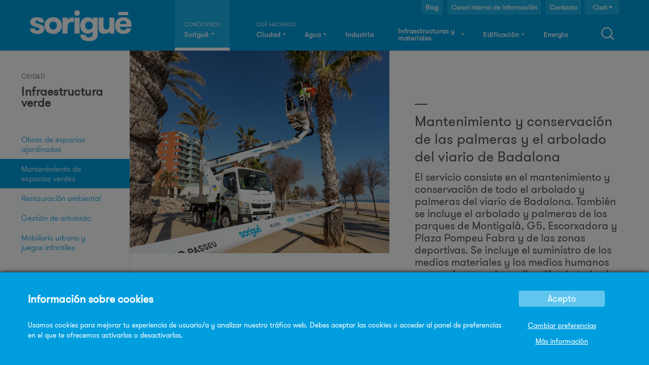

--- FILE ---
content_type: text/html; charset=utf-8
request_url: https://www.sorigue.com/es/mantenimiento-y-conservacion-de-las-palmeras-y-el-arbolado-del-viario-de-badalona
body_size: 12454
content:
<!DOCTYPE html>
<!--[if IEMobile 7]><html class="iem7"  lang="es" dir="ltr"><![endif]-->
<!--[if lte IE 6]><html class="lt-ie9 lt-ie8 lt-ie7"  lang="es" dir="ltr"><![endif]-->
<!--[if (IE 7)&(!IEMobile)]><html class="lt-ie9 lt-ie8"  lang="es" dir="ltr"><![endif]-->
<!--[if IE 8]><html class="lt-ie9"  lang="es" dir="ltr"><![endif]-->
<!--[if (gte IE 9)|(gt IEMobile 7)]><!--><html  lang="es" dir="ltr" prefix="content: http://purl.org/rss/1.0/modules/content/ dc: http://purl.org/dc/terms/ foaf: http://xmlns.com/foaf/0.1/ rdfs: http://www.w3.org/2000/01/rdf-schema# sioc: http://rdfs.org/sioc/ns# sioct: http://rdfs.org/sioc/types# skos: http://www.w3.org/2004/02/skos/core# xsd: http://www.w3.org/2001/XMLSchema#"><!--<![endif]-->

<head>
  <script src="/sites/all/themes/zensorigue/js/rollbar.js"></script>
  <meta charset="utf-8" />
<link rel="shortcut icon" href="https://www.sorigue.com/sites/default/files/cropped-favicon-180x180.png" type="image/png" />
  <title>Mantenimiento y conservación de las palmeras y el arbolado del viario de Badalona   | Sorigué</title>

      <meta name="MobileOptimized" content="width">
    <meta name="HandheldFriendly" content="true">
    <meta name="viewport" content="width=device-width">
    <meta http-equiv="cleartype" content="on">

  <link type="text/css" rel="stylesheet" href="https://www.sorigue.com/sites/default/files/css/css_lQaZfjVpwP_oGNqdtWCSpJT1EMqXdMiU84ekLLxQnc4.css" media="all" />
<link type="text/css" rel="stylesheet" href="https://www.sorigue.com/sites/default/files/css/css_vZ_wrMQ9Og-YPPxa1q4us3N7DsZMJa-14jShHgRoRNo.css" media="all" />
<link type="text/css" rel="stylesheet" href="https://www.sorigue.com/sites/default/files/css/css_VIUMUF24KEj3VOx32dhPK5okcth6FIeocf-8QzCr9LA.css" media="all" />
<link type="text/css" rel="stylesheet" href="https://www.sorigue.com/sites/default/files/css/css_HcCqJ2Cw_AUpPLX7DNsxPTR_4Fn2YC1f7V4ndN2UtIU.css" media="all" />
<link type="text/css" rel="stylesheet" href="https://www.sorigue.com/sites/default/files/css/css_HzEBCdooV9lk7Ge1qoUi7xPKeaJGHzY83qri3xRQw_U.css" media="all" />

  <link rel='stylesheet' href='/sites/all/themes/zensorigue/fonts/fonts.css' />
  <link rel='stylesheet' media='screen and (max-width: 767px)' href='/sites/all/themes/zensorigue/css/a_0_767.css' />
  <link rel='stylesheet' media='screen and (min-width: 768px) and (max-width: 1024px)' href='/sites/all/themes/zensorigue/css/c_768_1280.css' />
  <link rel='stylesheet' media='screen and (min-width: 1025px)' href='/sites/all/themes/zensorigue/css/d_1281_inf.css' />
  <link rel='stylesheet' media='screen and (min-width: 1025px) and (max-width: 1170px)' href='/sites/all/themes/zensorigue/css/c_1025_1080.css' />
  <link rel='stylesheet' media='screen and (max-width: 1024px) ' href='/sites/all/themes/zensorigue/css/responsivemenu.css' />
  <link rel='stylesheet' media='screen and (max-width: 480px)' href='/sites/all/themes/zensorigue/css/a_0_480.css' />
    
  <script src="https://www.sorigue.com/sites/default/files/js/js_6WD03QktbLxxWsNN0zT8d5vC9ewC-YsJiOsZAwOm3-E.js"></script>
<script src="https://www.sorigue.com/sites/default/files/js/js_nZT4PcBg-RVTg4RGehh-zY9l32K8zpwLC7MQx31HkGI.js"></script>
<script src="https://www.sorigue.com/sites/default/files/js/js_9-2qxogfWhVlR5K4qLh7r8sppvEo42PoRw8d7ZzH5N8.js"></script>
<script src="https://www.sorigue.com/sites/default/files/js/js_kkZUAaQnYex1JLWVb2ID-GCEoXwUIUyfonn33XP_4gg.js"></script>
<script src="https://www.sorigue.com/sites/all/modules/mobile_navigation/js/mobile_menu.js?t61h3a"></script>
<script src="https://www.sorigue.com/sites/all/modules/mobile_navigation/mobile_navigation.js?t61h3a"></script>
<script src="https://www.sorigue.com/sites/default/files/js/js_Kza1xCt2VS8nMS0EfdiA7dofl4nEdtgQvgz-I0dDjUY.js"></script>
<script src="https://www.googletagmanager.com/gtag/js?id=G-83VJGT7VQD"></script>
<script>window.dataLayer = window.dataLayer || [];function gtag(){dataLayer.push(arguments)};gtag("js", new Date());gtag("set", "developer_id.dMDhkMT", true);gtag("config", "G-83VJGT7VQD", {"groups":"default"});</script>
<script src="https://www.sorigue.com/sites/default/files/js/js_fgELh6HgqJGWxTqyjvWa2R6LVW0I0EmUGx5VI85FfeA.js"></script>
<script src="https://www.sorigue.com/sites/default/files/js/js_oQRQrD-IETWXjQjMJnAo71oAolHjkA-FUpr6575snbU.js"></script>
<script>jQuery.extend(Drupal.settings, {"basePath":"\/","pathPrefix":"es\/","setHasJsCookie":0,"ajaxPageState":{"theme":"zensorigue","theme_token":"wKC0ppTjyYKrXwsO7QwG3QGSz02yfu4Jvelp9f_tt94","jquery_version":"1.12","jquery_version_token":"YpNFxoQxfcv6whvpcCkKISG2fn8FwhAVsJtAyNxebB0","js":{"sites\/all\/modules\/hiruu\/hiruu_cookie_compliance\/js\/ct-ultimate-gdpr.min.js":1,"sites\/all\/modules\/hiruu\/hiruu_cookie_compliance\/js\/init.js":1,"sites\/all\/modules\/jquery_update\/replace\/jquery\/1.12\/jquery.min.js":1,"misc\/jquery-extend-3.4.0.js":1,"misc\/jquery-html-prefilter-3.5.0-backport.js":1,"misc\/jquery.once.js":1,"misc\/drupal.js":1,"sites\/all\/modules\/jquery_update\/js\/jquery_browser.js":1,"sites\/all\/modules\/views_slideshow\/js\/views_slideshow.js":1,"sites\/all\/modules\/jquery_update\/replace\/ui\/external\/jquery.cookie.js":1,"sites\/all\/modules\/jquery_update\/replace\/jquery.form\/4\/jquery.form.min.js":1,"misc\/form-single-submit.js":1,"misc\/ajax.js":1,"sites\/all\/modules\/jquery_update\/js\/jquery_update.js":1,"sites\/all\/modules\/admin_menu\/admin_devel\/admin_devel.js":1,"sites\/all\/modules\/entityreference\/js\/entityreference.js":1,"sites\/all\/modules\/geofield_gmap\/geofield_gmap.js":1,"sites\/all\/modules\/hiruu\/views_selective_hacks\/views_selective_hacks.js":1,"public:\/\/languages\/es_rviRhTCxCMRQfaNFzmiNtZHbmiTWOQqO0sD3V8azogw.js":1,"sites\/all\/libraries\/colorbox\/jquery.colorbox.js":1,"sites\/all\/modules\/colorbox\/js\/colorbox.js":1,"sites\/all\/modules\/colorbox\/styles\/default\/colorbox_style.js":1,"sites\/all\/modules\/jquery_ajax_load\/jquery_ajax_load.js":1,"sites\/all\/libraries\/jquery.cycle\/jquery.cycle.all.js":1,"sites\/all\/modules\/views_slideshow\/contrib\/views_slideshow_cycle\/js\/views_slideshow_cycle.js":1,"misc\/collapse.js":1,"misc\/form.js":1,"sites\/all\/modules\/views_show_more\/views_show_more.js":1,"sites\/all\/modules\/views\/js\/base.js":1,"misc\/progress.js":1,"sites\/all\/modules\/views\/js\/ajax_view.js":1,"sites\/all\/modules\/mobile_navigation\/js\/mobile_menu.js":1,"sites\/all\/modules\/mobile_navigation\/mobile_navigation.js":1,"sites\/all\/modules\/responsive_menus\/styles\/ResponsiveMultiLevelMenu\/js\/responsive_menus_codrops_responsive_multi.js":1,"sites\/all\/libraries\/ResponsiveMultiLevelMenu\/js\/modernizr.custom.js":1,"sites\/all\/libraries\/ResponsiveMultiLevelMenu\/js\/jquery.dlmenu.js":1,"sites\/all\/modules\/google_analytics\/googleanalytics.js":1,"https:\/\/www.googletagmanager.com\/gtag\/js?id=G-83VJGT7VQD":1,"0":1,"sites\/all\/libraries\/superfish\/jquery.hoverIntent.minified.js":1,"sites\/all\/libraries\/superfish\/supposition.js":1,"sites\/all\/libraries\/superfish\/superfish.js":1,"sites\/all\/modules\/superfish\/superfish.js":1,"sites\/all\/themes\/zensorigue\/js\/script.js":1,"sites\/all\/themes\/zensorigue\/js\/jquery.lockfixed.min.js":1,"sites\/all\/themes\/zensorigue\/js\/custom.js":1},"css":{"modules\/system\/system.base.css":1,"modules\/system\/system.menus.css":1,"modules\/system\/system.messages.css":1,"modules\/system\/system.theme.css":1,"sites\/all\/modules\/views_slideshow\/views_slideshow.css":1,"modules\/aggregator\/aggregator.css":1,"modules\/field\/theme\/field.css":1,"sites\/all\/modules\/filebrowser\/css\/filebrowser_style.css":1,"sites\/all\/modules\/freepager\/freepager.css":1,"sites\/all\/modules\/geofield_gmap\/geofield_gmap.css":1,"modules\/node\/node.css":1,"modules\/search\/search.css":1,"modules\/user\/user.css":1,"sites\/all\/modules\/hiruu\/views_selective_hacks\/views_selective_hacks.css":1,"sites\/all\/modules\/views\/css\/views.css":1,"sites\/all\/modules\/ckeditor\/css\/ckeditor.css":1,"sites\/all\/modules\/colorbox\/styles\/default\/colorbox_style.css":1,"sites\/all\/modules\/ctools\/css\/ctools.css":1,"modules\/locale\/locale.css":1,"sites\/all\/modules\/views_slideshow\/contrib\/views_slideshow_cycle\/views_slideshow_cycle.css":1,"sites\/all\/modules\/mobile_navigation\/mobile_navigation.css":1,"sites\/all\/libraries\/ResponsiveMultiLevelMenu\/css\/component.css":1,"sites\/all\/modules\/addtoany\/addtoany.css":1,"sites\/all\/libraries\/superfish\/css\/superfish.css":1,"sites\/all\/themes\/zensorigue\/system.menus.css":1,"sites\/all\/themes\/zensorigue\/system.messages.css":1,"sites\/all\/themes\/zensorigue\/system.theme.css":1,"sites\/all\/themes\/zensorigue\/css\/styles.css":1,"sites\/all\/themes\/zensorigue\/css\/blocks.css":1,"sites\/all\/themes\/zensorigue\/css\/superfish2.css":1,"sites\/all\/themes\/zensorigue\/css\/homepage.css":1,"sites\/all\/themes\/zensorigue\/css\/animate.css":1,"sites\/all\/themes\/zensorigue\/css\/views.css":1,"sites\/all\/themes\/zensorigue\/css\/footer.css":1,"sites\/all\/themes\/zensorigue\/css\/grid\/870_9_30.css":1,"sites\/all\/themes\/zensorigue\/css\/webforms_buttons.css":1,"sites\/all\/themes\/zensorigue\/css\/node_project.css":1,"sites\/all\/themes\/zensorigue\/css\/node_subhome.css":1,"sites\/all\/themes\/zensorigue\/css\/node_apartado.css":1,"sites\/all\/themes\/zensorigue\/css\/node_nota.css":1,"sites\/all\/themes\/zensorigue\/css\/node_actualidad.css":1,"sites\/all\/themes\/zensorigue\/css\/node_galeria.css":1,"sites\/all\/themes\/zensorigue\/css\/node_medio.css":1,"sites\/all\/themes\/zensorigue\/css\/node_material.css":1,"sites\/all\/themes\/zensorigue\/css\/node_colorbox.css":1,"sites\/all\/themes\/zensorigue\/css\/pager.css":1,"sites\/all\/themes\/zensorigue\/css\/views_infinite_scroll.css":1,"sites\/all\/themes\/zensorigue\/css\/hiruuv2.css":1}},"colorbox":{"transition":"fade","speed":"100","opacity":"1","slideshow":false,"slideshowAuto":true,"slideshowSpeed":"2500","slideshowStart":"start slideshow","slideshowStop":"stop slideshow","current":"{current} of {total}","previous":"\u00ab Prev","next":"Next \u00bb","close":"Close","overlayClose":true,"returnFocus":true,"maxWidth":"80%","maxHeight":"80%","initialWidth":"300","initialHeight":"250","fixed":true,"scrolling":false,"mobiledetect":true,"mobiledevicewidth":"768px","file_public_path":"\/sites\/default\/files","specificPagesDefaultValue":"admin*\nimagebrowser*\nimg_assist*\nimce*\nnode\/add\/*\nnode\/*\/edit\nprint\/*\nprintpdf\/*\nsystem\/ajax\nsystem\/ajax\/*"},"jquery_ajax_load":{"trigger":".jquery_ajax_load","target":"#jquery_ajax_load_target","toggle":true,"animation":true,"base_path":"\/","module_path":"sites\/all\/modules\/jquery_ajax_load","site_name":"Sorigu\u00e9"},"urlIsAjaxTrusted":{"\/es\/mantenimiento-y-conservacion-de-las-palmeras-y-el-arbolado-del-viario-de-badalona":true,"\/es\/views\/ajax":true},"better_exposed_filters":{"views":{"subhome_slider":{"displays":{"block":{"filters":[]}}},"product_image_slide":{"displays":{"block":{"filters":[]}}},"project_v2_foto_peque_a":{"displays":{"block":{"filters":[]}}},"project_article":{"displays":{"block":{"filters":[]}}},"service_description1_2":{"displays":{"block":{"filters":[]}}},"headquarters_top_list":{"displays":{"block":{"filters":[]}}},"press_gallery":{"displays":{"block_1":{"filters":[]}}},"project_related":{"displays":{"block":{"filters":[]}}}}},"viewsSlideshow":{"product_image_slide-block_1":{"methods":{"goToSlide":["viewsSlideshowPager","viewsSlideshowSlideCounter","viewsSlideshowCycle"],"nextSlide":["viewsSlideshowPager","viewsSlideshowSlideCounter","viewsSlideshowCycle"],"pause":["viewsSlideshowControls","viewsSlideshowCycle"],"play":["viewsSlideshowControls","viewsSlideshowCycle"],"previousSlide":["viewsSlideshowPager","viewsSlideshowSlideCounter","viewsSlideshowCycle"],"transitionBegin":["viewsSlideshowPager","viewsSlideshowSlideCounter"],"transitionEnd":[]},"paused":0}},"viewsSlideshowCycle":{"#views_slideshow_cycle_main_product_image_slide-block_1":{"num_divs":1,"id_prefix":"#views_slideshow_cycle_main_","div_prefix":"#views_slideshow_cycle_div_","vss_id":"product_image_slide-block_1","effect":"fade","transition_advanced":0,"timeout":5000,"speed":700,"delay":0,"sync":1,"random":0,"pause":1,"pause_on_click":0,"play_on_hover":0,"action_advanced":0,"start_paused":0,"remember_slide":0,"remember_slide_days":1,"pause_in_middle":0,"pause_when_hidden":0,"pause_when_hidden_type":"full","amount_allowed_visible":"","nowrap":0,"pause_after_slideshow":0,"fixed_height":1,"items_per_slide":1,"wait_for_image_load":1,"wait_for_image_load_timeout":3000,"cleartype":true,"cleartypenobg":false,"advanced_options":"{}"}},"views":{"ajax_path":"\/es\/views\/ajax","ajaxViews":{"views_dom_id:6fdf9990a7dabd563ea5ee2b0525a566":{"view_name":"project_related","view_display_id":"block","view_args":"3668","view_path":"node\/3668","view_base_path":null,"view_dom_id":"6fdf9990a7dabd563ea5ee2b0525a566","pager_element":0}}},"mobile_navigation":{"breakpoint":"all and (min-width: 740px) and (min-device-width: 740px), (max-device-width: 800px) and (min-width: 740px) and (orientation:landscape)","menuSelector":"#main-menu-links","menuPlugin":"basic","showEffect":"expand_down","showItems":"all","tabHandler":true,"menuWidth":65,"specialClasses":false,"mainPageSelector":"#page","useMask":true,"menuLabel":"Men\u00fa","expandActive":false},"responsive_menus":[{"selectors":"#block-system-main-menu","media_size":"1024","animation_in":"dl-animate-in-1","animation_out":"dl-animate-out-1","responsive_menus_style":"codrops_responsive_multi"}],"googleanalytics":{"account":["G-83VJGT7VQD"],"trackOutbound":1,"trackMailto":1,"trackDownload":1,"trackDownloadExtensions":"7z|aac|arc|arj|asf|asx|avi|bin|csv|doc(x|m)?|dot(x|m)?|exe|flv|gif|gz|gzip|hqx|jar|jpe?g|js|mp(2|3|4|e?g)|mov(ie)?|msi|msp|pdf|phps|png|ppt(x|m)?|pot(x|m)?|pps(x|m)?|ppam|sld(x|m)?|thmx|qtm?|ra(m|r)?|sea|sit|tar|tgz|torrent|txt|wav|wma|wmv|wpd|xls(x|m|b)?|xlt(x|m)|xlam|xml|z|zip","trackColorbox":1},"superfish":{"1":{"id":"1","sf":{"delay":"300","animation":{"opacity":"show","height":"show"},"speed":300,"autoArrows":false,"dropShadows":false,"disableHI":false},"plugins":{"supposition":true,"bgiframe":false}}}});</script>
      <!--[if lt IE 9]>
    <script src="/sites/all/themes/zen/js/html5-respond.js"></script>
    <![endif]-->
    <script>window.MSInputMethodContext && document.documentMode && document.write('<script src="https://cdn.jsdelivr.net/gh/nuxodin/ie11CustomProperties@4.1.0/ie11CustomProperties.min.js"><\x2fscript>');</script>
</head>
<body class="html not-front not-logged-in one-sidebar sidebar-first page-node page-node- page-node-3668 node-type-project i18n-es section-mantenimiento-y-conservacion-de-las-palmeras-y-el-arbolado-del-viario-de-badalona animated fadeIn  
subhome-type-" >
  <div id="videoEmbed">
    <div id="videoClose">&times;</div>
    <div id="videoContainer">
      <div id="videoBox">
        <div id="videoWrap"><iframe width="560" height="315" src="about:blank" frameborder="0" allow="accelerometer; autoplay; clipboard-write; encrypted-media; gyroscope; picture-in-picture" allowfullscreen></iframe></div>
      </div>
    </div>
  </div>
      <p id="skip-link">
      <a href="#main-menu" class="element-invisible element-focusable">Jump to navigation</a>
    </p>
    <!-- Hardcoded responsive logo -->
    <div class="logo_responsive"><a href="/"><img alt="Sorigué" src="/sites/all/themes/zensorigue/images/logo-sorigue.svg"></a></div>
      
<div id="page">

<div class="header_wrapper fadeIn">
  <header class="header" id="header" role="banner">

    
    
    
      <div class="header__region region region-header">
    <div id="block-block-1" class="block block-block first odd">

      
  <div><a href="https://www.sorigue.com/es"><img alt="Sorigué" src="https://www.sorigue.com/sites/all/themes/zensorigue/images/logo-sorigue.svg"></a></div>

</div>
<div id="block-superfish-1" class="block block-superfish even">

      
  <ul id="superfish-1" class="menu sf-menu sf-main-menu sf-horizontal sf-style-none sf-total-items-7 sf-parent-items-7 sf-single-items-0"><li id="menu-535-1" class="first odd sf-item-1 sf-depth-1 sf-total-children-7 sf-parent-children-4 sf-single-children-3 menuparent"><a href="/es/directorio-de-empresas" title="Conócenos" class="sf-depth-1 menuparent">Sorigué</a><ul><li id="menu-3562-1" class="first odd sf-item-1 sf-depth-2 sf-no-children"><a href="/es/sorigue" class="sf-depth-2">Sobre nosotros</a></li><li id="menu-3566-1" class="middle even sf-item-2 sf-depth-2"><a href="/es/negocio-responsable" class="sf-depth-2">Negocio responsable</a></li><li id="menu-3563-1" class="middle odd sf-item-3 sf-depth-2"><a href="/es/innovacion" class="sf-depth-2">Innovación</a></li><li id="menu-3570-1" class="middle even sf-item-4 sf-depth-2"><a href="/es/personas" class="sf-depth-2">Personas</a></li><li id="menu-3564-1" class="middle odd sf-item-5 sf-depth-2 sf-no-children"><a href="/es/retorno" class="sf-depth-2">Retorno</a></li><li id="menu-3588-1" class="middle even sf-item-6 sf-depth-2 sf-no-children"><a href="/es/medios-propios" title="" class="sf-depth-2">Medios propios</a></li><li id="menu-2833-1" class="last odd sf-item-7 sf-depth-2"><a href="/es/sala-de-prensa" class="sf-depth-2">Sala de prensa</a></li></ul></li><li id="menu-1333-1" class="active-trail middle even sf-item-2 sf-depth-1 sf-total-children-3 sf-parent-children-3 sf-single-children-0 menuparent"><span class="sf-depth-1 menuparent nolink" tabindex="0">Ciudad</span><ul><li id="menu-1337-1" class="first odd sf-item-1 sf-depth-2"><a href="/es/espacios-urbanos" class="sf-depth-2">Espacios urbanos</a></li><li id="menu-1341-1" class="middle even sf-item-2 sf-depth-2"><a href="/es/instalaciones-y-tecnologia" class="sf-depth-2">Instalaciones y tecnología</a></li><li id="menu-1338-1" class="active-trail last odd sf-item-3 sf-depth-2"><a href="/es/infraestructura-verde" class="sf-depth-2">Infraestructura verde</a></li></ul></li><li id="menu-1332-1" class="middle odd sf-item-3 sf-depth-1 sf-total-children-4 sf-parent-children-4 sf-single-children-0 menuparent"><span class="sf-depth-1 menuparent nolink" tabindex="0">Agua</span><ul><li id="menu-1334-1" class="first odd sf-item-1 sf-depth-2"><a href="/es/proyectos-y-mantenimientos" class="sf-depth-2">Proyectos y mantenimientos</a></li><li id="menu-1335-1" class="middle even sf-item-2 sf-depth-2"><a href="/es/trabajos-subacuaticos" class="sf-depth-2">Trabajos subacuáticos</a></li><li id="menu-1336-1" class="middle odd sf-item-3 sf-depth-2"><a href="/es/equipos-hidraulicos" class="sf-depth-2">Equipos hidráulicos</a></li><li id="menu-1178-1" class="last even sf-item-4 sf-depth-2"><a href="/es/ingenieria-del-agua" class="sf-depth-2">Ingeniería del agua</a></li></ul></li><li id="menu-1340-1" class="middle even sf-item-4 sf-depth-1 sf-total-children-1 sf-parent-children-1 sf-single-children-0 menuparent"><a href="/es/industria" class="sf-depth-1 menuparent">Industria</a><ul><li id="menu-10184-1" class="firstandlast odd sf-item-1 sf-depth-2"><a href="/es/industria" class="nodepth sf-depth-2">Industria</a></li></ul></li><li id="menu-1180-1" class="middle odd sf-item-5 sf-depth-1 sf-total-children-9 sf-parent-children-9 sf-single-children-0 menuparent"><span class="sf-depth-1 menuparent nolink" tabindex="0">Infraestructuras y materiales</span><ul><li id="menu-1141-1" class="first odd sf-item-1 sf-depth-2"><a href="/es/infraestructuras" class="sf-depth-2">Infraestructuras</a></li><li id="menu-1176-1" class="middle even sf-item-2 sf-depth-2"><a href="/es/conservacion" class="sf-depth-2">Conservación</a></li><li id="menu-21713-1" class="middle odd sf-item-3 sf-depth-2"><a href="/es/reparacion-viaria" class="sf-depth-2">Reparación viaria</a></li><li id="menu-1181-1" class="middle even sf-item-4 sf-depth-2"><a href="/es/asfaltos" class="sf-depth-2">Asfaltos</a></li><li id="menu-1183-1" class="middle odd sf-item-5 sf-depth-2"><a href="/es/aridos" class="sf-depth-2">Áridos</a></li><li id="menu-1184-1" class="middle even sf-item-6 sf-depth-2"><a href="/es/prefabricados" class="sf-depth-2">Prefabricados</a></li><li id="menu-1185-1" class="middle odd sf-item-7 sf-depth-2"><a href="/es/hormigones" class="sf-depth-2">Hormigones</a></li><li id="menu-1182-1" class="middle even sf-item-8 sf-depth-2"><a href="/es/plataforma-de-distribucion" class="sf-depth-2">Plataforma de distribución</a></li><li id="menu-1342-1" class="last odd sf-item-9 sf-depth-2"><a href="/es/transporte" class="sf-depth-2">Transporte</a></li></ul></li><li id="menu-782-1" class="middle even sf-item-6 sf-depth-1 sf-total-children-2 sf-parent-children-1 sf-single-children-1 menuparent"><span class="sf-depth-1 menuparent nolink" tabindex="0">Edificación</span><ul><li id="menu-1140-1" class="first odd sf-item-1 sf-depth-2"><a href="/es/edificacion" title="Lorem Ipsum" class="sf-depth-2">Edificación</a></li><li id="menu-6266-1" class="last even sf-item-2 sf-depth-2 sf-no-children"><a href="http://sorigueinmobiliaria.com/" target="_blank" class="sf-depth-2">Inmobiliaria</a></li></ul></li><li id="menu-9983-1" class="last odd sf-item-7 sf-depth-1 sf-total-children-1 sf-parent-children-1 sf-single-children-0 menuparent"><a href="/es/energia" class="sf-depth-1 menuparent">Energía</a><ul><li id="menu-9986-1" class="firstandlast odd sf-item-1 sf-depth-2"><a href="/es/energia" class="sf-depth-2">Energía</a></li></ul></li></ul>
</div>
<div id="block-block-8" class="block block-block odd">

      
  <div>SEARCH</div>

</div>
<div id="block-locale-language" class="block block-locale even" role="complementary">

      
  <ul class="language-switcher-locale-url"><li class="es first active"><a href="/es/mantenimiento-y-conservacion-de-las-palmeras-y-el-arbolado-del-viario-de-badalona" class="language-link active" xml:lang="es" title="Mantenimiento y conservación de las palmeras y el arbolado del viario de Badalona  ">Cast</a></li>
<li class="ca"><a href="/ca/manteniment-i-conservacio-de-les-palmeres-i-arbrat-del-viari-de-badalona" class="language-link" xml:lang="ca" title="Manteniment i conservació de les palmeres i arbrat del viari de Badalona">Cat</a></li>
<li class="en last"><a href="/en/maintenance-and-conservation-palm-trees-and-other-trees-public-areas-badalona" class="language-link" xml:lang="en" title="Maintenance and conservation of palm trees and other trees in public areas in Badalona  ">Eng</a></li>
</ul>
</div>
<div id="block-search-form" class="block block-search odd" role="search">

      
  <form action="/es/mantenimiento-y-conservacion-de-las-palmeras-y-el-arbolado-del-viario-de-badalona" method="post" id="search-block-form" accept-charset="UTF-8"><div><div class="container-inline">
      <h2 class="element-invisible">Formulario de búsqueda</h2>
    <div class="form-item form-type-textfield form-item-search-block-form">
  <label class="element-invisible" for="edit-search-block-form--2">Buscar </label>
 <input title="Escriba lo que quiere buscar." type="text" id="edit-search-block-form--2" name="search_block_form" value="" size="15" maxlength="128" class="form-text" />
</div>
<div class="form-actions form-wrapper" id="edit-actions"><input type="submit" id="edit-submit" name="op" value="Buscar" class="form-submit" /></div><input type="hidden" name="form_build_id" value="form-q-rH29k5d9vr5Sp-xaQxhhiUbXNBRZsIi58mxe9Ww60" />
<input type="hidden" name="form_id" value="search_block_form" />
</div>
</div></form>
</div>
<div id="block-block-43" class="block block-block even">

      
  <div class="contact-button">
 <a href="https://blog.sorigue.com/" target="_blank">Blog</a>
</div>
</div>
<div id="block-block-47" class="block block-block odd">

      
  <div class="contact-button"><a href="https://www.sorigue.com/es/negocio-responsable/canal-interno-de-informacion">Canal interno de información</a></div>

</div>
<div id="block-block-36" class="block block-block last even">

      
  
<div class="contact-button">
    <a href="https://www.sorigue.com/es/directorio-de-empresas">Contacto</a>
</div>
</div>
  </div>

  </header>
</div>

    
  <div id="main">

	<!---->

    <div id="content" class="column" role="main">
        <div class="region region-highlighted">
    <div id="block-system-main-menu" class="block block-system block-menu first odd" role="navigation">

      
  <ul class="menu"><li class="menu__item is-expanded first expanded"><a href="/es/directorio-de-empresas" title="Conócenos" class="menu__link">Sorigué</a><ul class="menu"><li class="menu__item is-collapsed first collapsed"><a href="/es/sorigue" class="menu__link">Sobre nosotros</a></li>
<li class="menu__item is-collapsed collapsed"><a href="/es/negocio-responsable" class="menu__link">Negocio responsable</a></li>
<li class="menu__item is-collapsed collapsed"><a href="/es/innovacion" class="menu__link">Innovación</a></li>
<li class="menu__item is-collapsed collapsed"><a href="/es/personas" class="menu__link">Personas</a></li>
<li class="menu__item is-leaf leaf"><a href="/es/retorno" class="menu__link">Retorno</a></li>
<li class="menu__item is-leaf leaf"><a href="/es/medios-propios" title="" class="menu__link">Medios propios</a></li>
<li class="menu__item is-collapsed last collapsed"><a href="/es/sala-de-prensa" class="menu__link">Sala de prensa</a></li>
</ul></li>
<li class="menu__item is-active-trail is-expanded expanded active-trail"><span class="menu__link is-active-trail active-trail nolink" tabindex="0">Ciudad</span><ul class="menu"><li class="menu__item is-collapsed first collapsed"><a href="/es/espacios-urbanos" class="menu__link">Espacios urbanos</a></li>
<li class="menu__item is-collapsed collapsed"><a href="/es/instalaciones-y-tecnologia" class="menu__link">Instalaciones y tecnología</a></li>
<li class="menu__item is-active-trail is-expanded last expanded active-trail"><a href="/es/infraestructura-verde" class="menu__link is-active-trail active-trail">Infraestructura verde</a><ul class="menu"><li class="menu__item is-collapsed first collapsed"><a href="/es/infraestructura-verde/obras-de-espacios-ajardinados" class="menu__link">Obras de espacios ajardinados</a></li>
<li class="menu__item is-active-trail is-expanded expanded active-trail"><a href="/es/infraestructura-verde/mantenimiento-de-espacios-verdes" class="menu__link is-active-trail active-trail">Mantenimiento de espacios verdes</a><ul class="menu"><li class="menu__item is-leaf first leaf"><a href="/es/paisajismo-y-medio-ambiente/jardines-de-la-alhambra" class="menu__link">Jardines de la Alhambra</a></li>
<li class="menu__item is-leaf leaf"><a href="/es/paisajismo-medio-ambiente/mantenimiento-espacios/servicio-conservacion-mantenimiento-zonas-verdes-arbolado-viario-Parla-I" class="menu__link">Servicio de conservación y mantenimiento de zonas verdes y arbolado viario de Parla (I)</a></li>
<li class="menu__item is-leaf leaf"><a href="/es/paisajismo-y-medio-ambiente/parque-de-vallparadis-de-terrassa" class="menu__link">Parque de Vallparadís de Terrassa</a></li>
<li class="menu__item is-leaf leaf"><a href="/es/paisajismo-y-medio-ambiente/mantenimiento-y-conservaci%C3%B3n-plazas-y-espacios-verdes-Sabadell" class="menu__link">Mantenimiento y conservación de plazas y espacios verdes de Sabadell</a></li>
<li class="menu__item is-leaf leaf"><a href="/es/paisajismo-y-medioambiente/espacios-verdes-y-arbolado-urbano" class="menu__link">Conservación de los espacios verdes y arbolado urbano</a></li>
<li class="menu__item is-leaf leaf"><a href="/es/paisajismo-y-medio-ambiente/conservacion-espacios-verdes-arbolado-urbano-zona-ciudad-granada" class="menu__link">Conservación de los espacios verdes y arbolado urbano de la Zona A de la ciudad de Granada</a></li>
<li class="menu__item is-leaf leaf"><a href="/es/conservacion-de-zonas-verdes-de-la-ciudad-de-reus-tarragona" class="menu__link">Conservación de zonas verdes de la ciudad de Reus, Tarragona​</a></li>
<li class="menu__item is-leaf leaf"><a href="/es/paisajismo-y-medioambiente/conservacion-y-mantenimiento-de-parques-y-jardines-publicos" class="menu__link">Conservación y mantenimiento de parques y jardines públicos</a></li>
<li class="menu__item is-leaf leaf"><a href="/es/conservacion-y-mejora-de-las-zonas-verdes-del-municipio-de-fuengirola-malaga" class="menu__link">Conservación y mejora de las zonas verdes del municipio de Fuengirola, Málaga</a></li>
<li class="menu__item is-leaf leaf"><a href="/es/cubiertas-verdes" class="menu__link">Cubiertas verdes</a></li>
<li class="menu__item is-leaf leaf"><a href="/es/ejecucion-de-las-zonas-verdes-de-cubierta-y-las-terrazas-del-edificio-inteligente-smart-la-escocesa" class="menu__link">Ejecución de las zonas verdes de cubierta y las terrazas del edificio inteligente Smart La Escocesa de Barcelona</a></li>
<li class="menu__item is-leaf leaf"><a href="/es/gestion-y-renovacion-de-los-espacios-verdes-en-sant-vicenc-dels-horts-barcelona" class="menu__link">Gestión y renovación de los espacios verdes en Sant Vicenç dels Horts, Barcelona</a></li>
<li class="menu__item is-leaf leaf"><a href="/es/paisajismo-y-medioambiente/jardineria-espacios-publicos-urbanos-parque-del-alba" class="menu__link">Jardinería de los espacios públicos urbanos del Parque del Alba</a></li>
<li class="menu__item is-leaf leaf"><a href="/es/paisajismo-y-medioambiente/jardineria-riego-sablon-y-arbolado" class="menu__link">Jardinería, riego, sablón y arbolado de zonas verdes</a></li>
<li class="menu__item is-leaf leaf"><a href="/es/paisajismo-y-medioambiente/limpieza-viaria-mantenimiento-parques-y-jardines" class="menu__link">Limpieza viaria y mantenimiento de parques y jardines</a></li>
<li class="menu__item is-leaf leaf"><a href="/es/paisajismo-y-medioambiente/paques-y-jardines-publicos" class="menu__link">Limpieza y conservación de parques y jardines públicos</a></li>
<li class="menu__item is-leaf leaf"><a href="/es/mantenimiento-de-las-zonas-verdes-de-la-central-nuclear-de-asco" class="menu__link">Mantenimiento  de las zonas verdes de la Central Nuclear de Ascó</a></li>
<li class="menu__item is-leaf leaf"><a href="/es/paisajismo-y-medioambiente/mantenimiento-de-espacios-verdes/mantenimiento-espacios-verdes-publicos-tiana" class="menu__link">Mantenimiento de los espacios verdes públicos del municipio de Tiana</a></li>
<li class="menu__item is-leaf leaf"><a href="/es/paisajismo-y-medioambiente/zonas-verdes-verde-viario-y-jardineria" class="menu__link">Mantenimiento de zonas verdes, verde viario y jardinería</a></li>
<li class="menu__item is-leaf leaf"><a href="/es/mantenimiento-integral-de-las-zonas-verdes-parques-y-juegos-infantiles-de-san-martin-de-la-vega" class="menu__link">Mantenimiento integral de las zonas verdes, parques y juegos infantiles de San Martín de la Vega, Madrid</a></li>
<li class="menu__item is-leaf leaf"><a href="/es/mantenimiento-integral-de-los-jardines-de-la-plaza-espana-madrid" class="menu__link">Mantenimiento integral de los jardines de la Plaza España, Madrid</a></li>
<li class="menu__item is-active-trail is-leaf leaf active-trail"><a href="/es/mantenimiento-y-conservacion-de-las-palmeras-y-el-arbolado-del-viario-de-badalona" class="menu__link is-active-trail active-trail active">Mantenimiento y conservación de las palmeras y el arbolado del viario de Badalona</a></li>
<li class="menu__item is-leaf leaf"><a href="/es/mantenimiento-y-conservacion-de-los-jardines-y-zonas-verdes-de-sant-andreu-de-la-barca" class="menu__link">Mantenimiento y conservación de los jardines y zonas verdes de Sant Andreu de la Barca</a></li>
<li class="menu__item is-leaf leaf"><a href="/es/obras-de-ajardinamiento-de-los-interbloques-del-barrio-de-trinitat-nova-en-barcelona" class="menu__link">Obras de ajardinamiento de los interbloques del barrio de Trinitat Nova en Barcelona</a></li>
<li class="menu__item is-leaf leaf"><a href="/es/paisajismo-y-medioambiente/parque-campos-eliseos" class="menu__link">Parque de los Campos Elíseos</a></li>
<li class="menu__item is-leaf leaf"><a href="/es/paisajismo-y-medioambiente/plantaciones-y-medidas-correctoras-de-impacto-ambiental" class="menu__link">Plantaciones y medidas correctoras de impacto ambiental</a></li>
<li class="menu__item is-leaf leaf"><a href="/es/paisajismo-y-medioambiente/mantenimiento-de-espacios-verdes/renovacion-contrato-de-mantenimiento-de-las-zonas-verdes-de-sant-just-desvern" class="menu__link">Renovación contrato de mantenimiento de las zonas verdes de Sant Just Desvern</a></li>
<li class="menu__item is-leaf leaf"><a href="/es/renovacion-integral-de-dos-parques-en-el-distrito-de-carabanchel-madrid" class="menu__link">Renovación integral de dos parques en el distrito de Carabanchel, Madrid</a></li>
<li class="menu__item is-leaf leaf"><a href="/es/paisajismo-y-medio-ambiente/mantenimiento-espacios/servicio-conservacion-mantenimiento-zonas-verdes-arbolado-viario-Parla-III" class="menu__link">Servicio de conservación y mantenimiento de zonas verdes y arbolado viario de Parla (III)</a></li>
<li class="menu__item is-leaf leaf"><a href="/es/mantenimiento-de-espacios/servicio-conservacion-mantenimiento-zonas-verdes-arbolado-Parla" class="menu__link">Servicio de conservación y mantenimiento de zonas verdes y arbolado viario de Parla</a></li>
<li class="menu__item is-leaf leaf"><a href="/es/paisajismo-y-medioambiente/mantenimiento-de-espacios-verdes/conservacion-y-mejora-patronato-municipal-deportes-fuenlabrada" class="menu__link">Servicio de conservación y mejora del Patronato Municipal de Deportes de Fuenlabrada</a></li>
<li class="menu__item is-leaf last leaf"><a href="/es/paisajismo-y-medioambiente/zonas-verdes-publicas-y-servicios-control-adventicias" class="menu__link">Zonas verdes públicas y servicios de control de adventicias</a></li>
</ul></li>
<li class="menu__item is-collapsed collapsed"><a href="/es/infraestructura-verde/restauracion-ambiental" class="menu__link">Restauración ambiental</a></li>
<li class="menu__item is-collapsed collapsed"><a href="/es/infraestructura-verde/gestion-arbolado" class="menu__link">Gestión de arbolado</a></li>
<li class="menu__item is-collapsed collapsed"><a href="/es/infraestructura-verde/mobiliario-urbano-y-juegos-infantiles" class="menu__link">Mobiliario urbano y juegos infantiles</a></li>
<li class="menu__item is-leaf leaf"><span class="menu__link separator"><hr></span></li>
<li class="menu__item is-leaf leaf"><a href="/es/infraestructura-verde/certificaciones" class="menu__link">Certificaciones</a></li>
<li class="menu__item is-leaf last leaf"><a href="/es/infraestructura-verde/contacto" class="menu__link">Contacto</a></li>
</ul></li>
</ul></li>
<li class="menu__item is-expanded expanded"><span class="menu__link nolink" tabindex="0">Agua</span><ul class="menu"><li class="menu__item is-collapsed first collapsed"><a href="/es/proyectos-y-mantenimientos" class="menu__link">Proyectos y mantenimientos</a></li>
<li class="menu__item is-collapsed collapsed"><a href="/es/trabajos-subacuaticos" class="menu__link">Trabajos subacuáticos</a></li>
<li class="menu__item is-collapsed collapsed"><a href="/es/equipos-hidraulicos" class="menu__link">Equipos hidráulicos</a></li>
<li class="menu__item is-collapsed last collapsed"><a href="/es/ingenieria-del-agua" class="menu__link">Ingeniería del agua</a></li>
</ul></li>
<li class="menu__item is-collapsed collapsed"><a href="/es/industria" class="menu__link">Industria</a></li>
<li class="menu__item is-expanded expanded"><span class="menu__link nolink" tabindex="0">Infraestructuras y materiales</span><ul class="menu"><li class="menu__item is-collapsed first collapsed"><a href="/es/infraestructuras" class="menu__link">Infraestructuras</a></li>
<li class="menu__item is-collapsed collapsed"><a href="/es/conservacion" class="menu__link">Conservación</a></li>
<li class="menu__item is-collapsed collapsed"><a href="/es/reparacion-viaria" class="menu__link">Reparación viaria</a></li>
<li class="menu__item is-collapsed collapsed"><a href="/es/asfaltos" class="menu__link">Asfaltos</a></li>
<li class="menu__item is-collapsed collapsed"><a href="/es/aridos" class="menu__link">Áridos</a></li>
<li class="menu__item is-collapsed collapsed"><a href="/es/prefabricados" class="menu__link">Prefabricados</a></li>
<li class="menu__item is-collapsed collapsed"><a href="/es/hormigones" class="menu__link">Hormigones</a></li>
<li class="menu__item is-collapsed collapsed"><a href="/es/plataforma-de-distribucion" class="menu__link">Plataforma de distribución</a></li>
<li class="menu__item is-collapsed last collapsed"><a href="/es/transporte" class="menu__link">Transporte</a></li>
</ul></li>
<li class="menu__item is-expanded expanded"><span class="menu__link nolink" tabindex="0">Edificación</span><ul class="menu"><li class="menu__item is-collapsed first collapsed"><a href="/es/edificacion" title="Lorem Ipsum" class="menu__link">Edificación</a></li>
<li class="menu__item is-leaf last leaf"><a href="http://sorigueinmobiliaria.com/" target="_blank" class="menu__link">Inmobiliaria</a></li>
</ul></li>
<li class="menu__item is-collapsed last collapsed"><a href="/es/energia" class="menu__link">Energía</a></li>
</ul>
</div>
<div id="block-block-19" class="block block-block even">

      
  <form action="https://www.sorigue.com/es/mantenimiento-y-conservacion-de-las-palmeras-y-el-arbolado-del-viario-de-badalona" method="post" id="search-block-form--2" accept-charset="UTF-8"><div><div class="container-inline">
      <h2 class="element-invisible">Formulario de búsqueda</h2>
    <div class="form-item form-type-textfield form-item-search-block-form">
  <label class="element-invisible" for="edit-search-block-form--4">Buscar </label>
 <input title="Escriba lo que quiere buscar." type="text" id="edit-search-block-form--4" name="search_block_form" value="" size="15" maxlength="128" class="form-text" />
</div>
<div class="form-actions form-wrapper" id="edit-actions--2"><input type="submit" id="edit-submit--2" name="op" value="Buscar" class="form-submit" /></div><input type="hidden" name="form_build_id" value="form-6FkWTWcXOUpTp5f8CrXXQFb_WztVZPQnCftnU5izdzw" />
<input type="hidden" name="form_id" value="search_block_form" />
</div>
</div></form><table cellpadding="0" cellspacing="0">
<tr>
  <td width="33.33333%"><a href="https://www.sorigue.com/es/directorio-de-empresas"><div class="responsive-contact-button">Contacto</div></a></td>
  <td width="33.33333%"><a href="https://blog.sorigue.com/"><div class="responsive-contact-button">Blog</div></a></td>
  <td width="33.33333%"><a href="https://www.sorigue.com/es/catalogos/"><div class="responsive-catalog-button">Catálogos</div></a></td>
</tr>
</table>
<table cellpadding="0" cellspacing="0" style="margin-top: 2px;">
<tr>
  <td width="100%"><a href="https://www.sorigue.com/es/negocio-responsable/canal-interno-de-informacion"><div class="responsive-contact-button">Canal interno de información</div></a></td>
</tr>
</table>
</div>
<div id="block-block-20" class="block block-block last odd">

      
  <ul class="language-switcher-locale-url"><li class="es first active"><a href="https://www.sorigue.com/es/mantenimiento-y-conservacion-de-las-palmeras-y-el-arbolado-del-viario-de-badalona" class="language-link active" xml:lang="es" title="Mantenimiento y conservación de las palmeras y el arbolado del viario de Badalona  ">Cast</a></li>
<li class="ca"><a href="https://www.sorigue.com/ca/manteniment-i-conservacio-de-les-palmeres-i-arbrat-del-viari-de-badalona" class="language-link" xml:lang="ca" title="Manteniment i conservació de les palmeres i arbrat del viari de Badalona">Cat</a></li>
<li class="en last"><a href="https://www.sorigue.com/en/maintenance-and-conservation-palm-trees-and-other-trees-public-areas-badalona" class="language-link" xml:lang="en" title="Maintenance and conservation of palm trees and other trees in public areas in Badalona  ">Eng</a></li>
</ul><div class="clear"></div>
</div>
  </div>
            <a id="main-content"></a>
                    <h1 class="page__title title" id="page-title">Mantenimiento y conservación de las palmeras y el arbolado del viario de Badalona  </h1>
                                          
        <div class="region region-before-content-no-wrapp">
    <div id="block-views-project-v2-foto-peque-a-block" class="block block-views first last odd">

      
  <div class="view view-project-v2-foto-peque-a view-id-project_v2_foto_peque_a view-display-id-block view-dom-id-dab2a173adcec3c71c9dc493ec7107c5">
        
  
  
      <div class="view-content">
        <div class="views-row views-row-1 views-row-odd views-row-first views-row-last">
    <div style="background-image: url(/sites/default/files/styles/big/public/ambitec_contrato_podas_badalona_2022-591_0.jpg?itok=FFvUqjeK); height: 400px; background-size: cover; " class="width50x100">
</div>
<div class="content-area-inside width50x100">
<div class="padding90_50_0_50">
<hr>
<h2 class="field-content">Mantenimiento y conservación de las palmeras y el arbolado del viario de Badalona  </h2><h3 class="field-content">El servicio consiste en el mantenimiento y conservación de todo el arbolado y palmeras del viario de Badalona. También se incluye el arbolado y palmeras de los parques de Montigalà, G5, Escorxadora y Plaza Pompeu Fabra y de las zonas deportivas. Se incluye el suministro de los medios materiales y los medios humanos necesarios para la realización de todos los trabajos de mantenimiento y conservación de estos elementos.</h3></div></div>  </div>
    </div>
  
  
  
  
  
  
</div>
</div>
  </div>
                        
            
<div id="block-block-11" class="block block-block bgf2f2f2 first odd">

      
  <div class="content-area padding20_0">
<a class="goback js" href="#">Volver</a></div>
</div>
<div id="block-views-project-article-block" class="block block-views bgf2f2f2 even">

      
  <div class="view view-project-article view-id-project_article view-display-id-block content-area view-dom-id-96c5d46f1020ab72602026a8aa57275e">
        
  
  
      <div class="view-content">
        <div class="views-row views-row-1 views-row-odd views-row-first views-row-last">
      
          
<div class="fieldset views-fieldset" data-module="views_fieldsets">

  
      <div class="views-field views-field-field-profile-client"><span class="views-label views-label-field-profile-client">Cliente: </span><div class="field-content">Ayuntamiento de Badalona</div></div>      <div class="views-field views-field-field-taxonomy-location"><span class="views-label views-label-field-taxonomy-location">Localización: </span><div class="field-content">Barcelona</div></div>  
  
</div>

    
          
<div class="fieldset views-fieldset" data-module="views_fieldsets">

  
      <div class="views-field views-field-field-profile-period"><span class="views-label views-label-field-profile-period">Período: </span><div class="field-content">Inicio: Julio 2021 Duración: 4 años (+1 año)</div></div>      <div class="views-field views-field-php"><div class="field-content"><span class="views-label views-label-php">Tipo de servicio:</span>
<div>Mantenimiento de espacios verdes</div>
</div></div>  
  
</div>

    
              </div>
    </div>
  
  
  
  
  
  
</div>
</div>
<div id="block-views-service-description1-2-block" class="block block-views bgf2f2f2 odd">

      
  <div class="view view-service-description1-2 view-id-service_description1_2 view-display-id-block view-dom-id-7c070df12e482b1b7c9afceb42d3038c">
        
  
  
      <div class="view-content">
        <div class="views-row views-row-1 views-row-odd views-row-first views-row-last content-area padding0">
      
  <div class="views-field views-field-nothing">        <span class="field-content"><div class="row">
<div class="col gu4"><div><strong>Unidades de árboles y palmeras para mantener: 33.319 </strong></div>
<ul>
<li>Inspecciones periódicas de todos los elementos para mantener. </li>
<li>Poda de cualquier tipo sobre los elementos vegetales para mantener. </li>
<li>Riegos manuales y automáticos.</li>
<li>Control fitosanitario</li>
<li>Retirada de nidos de pájaros que se consideren inestables o peligrosos, así como cualquier otro objeto atrapado en la copa o tronco de árbol o palmera. </li>
</ul>
</div>
<div class="col gu4"><ul>
<li>Mantenimiento de alcorques y espacios entre alcorques.</li>
<li>Trasplantes.</li>
<li>Mantenimiento y reparación de redes de riego del arbolado. </li>
<li>Tala y retirada de árboles y palmeras muertas, peligrosas o inseguras.</li>
<li>Plantación y suministro de árboles y palmeras.</li>
</ul>
</div>
</div></span>  </div>  </div>
    </div>
  
  
  
  
  
  
</div>
</div>
<div id="block-block-35" class="block block-block bgf2f2f2 even">

      
  <div class="padding_bottom_25">&nbsp;</div>
</div>


<article class="node-3668 node node-project view-mode-full clearfix" about="/es/mantenimiento-y-conservacion-de-las-palmeras-y-el-arbolado-del-viario-de-badalona" typeof="sioc:Item foaf:Document">

      <header>
                  <span property="dc:title" content="Mantenimiento y conservación de las palmeras y el arbolado del viario de Badalona  " class="rdf-meta element-hidden"></span>
      
          </header>
  
  <div class="field field-name-field-destacado-en-apartado field-type-list-boolean field-label-hidden"><div class="field-items"><div class="field-item even"></div></div></div></article><div id="block-block-31" class="block block-block content-area padding_bottom_0 even">

      
  <div class="location">Descargas</div>
<hr>
</div>
<div id="block-fieldblock-node-project-default-field-nota-files" class="block block-fieldblock content-area odd">

      
  <div class="field field-name-field-nota-files field-type-file field-label-hidden"><div class="field-items"><div class="field-item even"><span class="file"><img class="file-icon" alt="" title="application/pdf" src="/modules/file/icons/application-pdf.png" /> <a href="https://www.sorigue.com/sites/default/files/project/files/mantenimiento_palmeras_y_arbolado_de_badalona_cast.pdf" type="application/pdf; length=1387859" title="mantenimiento_palmeras_y_arbolado_de_badalona_cast.pdf" target="_blank">Ficha Comercial PDF</a></span></div></div></div>
</div>
<div id="block-block-16" class="block block-block content-area padding20_0_0 even">

      
  <hr />
<h2>Galería de imágenes</h2>

</div>
<div id="block-views-press-gallery-block-1" class="block block-views content-area padding0_0_20 odd">

      
  <div class="view view-press-gallery view-id-press_gallery view-display-id-block_1 view-dom-id-0e82856a0f8a971aa159fcc1c1a172b4">
        
  
  
    
      <div class="view-content">
        <div class="views-row views-row-1 views-row-odd views-row-first">
    <div class="outside" style="background-image: url(/sites/default/files/styles/big/public/project/gallery/ambitec_contrato_podas_badalona_2022-642.jpg?itok=JWx0tGJC); ">
<div class="inside">
<div class="slidein">
<div style="">
<a href="/sites/default/files/project/gallery/ambitec_contrato_podas_badalona_2022-642.jpg" title="" >
<div style="display: none;">
</div>
<img src="/sites/all/themes/zensorigue/images/subhome-see-more.png"></a>
</div>
</div>
</div>
</div>  </div>
  <div class="views-row views-row-2 views-row-even">
    <div class="outside" style="background-image: url(/sites/default/files/styles/big/public/project/gallery/ambitec_contrato_podas_badalona_2022-254.jpg?itok=mWovcN0f); ">
<div class="inside">
<div class="slidein">
<div style="">
<a href="/sites/default/files/project/gallery/ambitec_contrato_podas_badalona_2022-254.jpg" title="" >
<div style="display: none;">
</div>
<img src="/sites/all/themes/zensorigue/images/subhome-see-more.png"></a>
</div>
</div>
</div>
</div>  </div>
  <div class="views-row views-row-3 views-row-odd">
    <div class="outside" style="background-image: url(/sites/default/files/styles/big/public/project/gallery/ambitec_contrato_podas_badalona_2022-723.jpg?itok=Pn3hDHRj); ">
<div class="inside">
<div class="slidein">
<div style="">
<a href="/sites/default/files/project/gallery/ambitec_contrato_podas_badalona_2022-723.jpg" title="" >
<div style="display: none;">
</div>
<img src="/sites/all/themes/zensorigue/images/subhome-see-more.png"></a>
</div>
</div>
</div>
</div>  </div>
  <div class="views-row views-row-4 views-row-even">
    <div class="outside" style="background-image: url(/sites/default/files/styles/big/public/project/gallery/5ambitec_contrato_podas_badalona_2022-54.jpg?itok=UN-t7W17); ">
<div class="inside">
<div class="slidein">
<div style="">
<a href="/sites/default/files/project/gallery/5ambitec_contrato_podas_badalona_2022-54.jpg" title="" >
<div style="display: none;">
</div>
<img src="/sites/all/themes/zensorigue/images/subhome-see-more.png"></a>
</div>
</div>
</div>
</div>  </div>
  <div class="views-row views-row-5 views-row-odd">
    <div class="outside" style="background-image: url(/sites/default/files/styles/big/public/project/gallery/6ambitec_contrato_podas_badalona_2022-65.jpg?itok=b1PG-CpL); ">
<div class="inside">
<div class="slidein">
<div style="">
<a href="/sites/default/files/project/gallery/6ambitec_contrato_podas_badalona_2022-65.jpg" title="" >
<div style="display: none;">
</div>
<img src="/sites/all/themes/zensorigue/images/subhome-see-more.png"></a>
</div>
</div>
</div>
</div>  </div>
  <div class="views-row views-row-6 views-row-even views-row-last">
    <div class="outside" style="background-image: url(/sites/default/files/styles/big/public/project/gallery/7ambitec_contrato_podas_badalona_2022-90.jpg?itok=HmYlNNj3); ">
<div class="inside">
<div class="slidein">
<div style="">
<a href="/sites/default/files/project/gallery/7ambitec_contrato_podas_badalona_2022-90.jpg" title="" >
<div style="display: none;">
</div>
<img src="/sites/all/themes/zensorigue/images/subhome-see-more.png"></a>
</div>
</div>
</div>
</div>  </div>
    </div>
  
    

  
  
  
  
</div>
</div>
<div id="block-block-14" class="block block-block content-area clear even">

      
  <div class="content-area padding20_0">
<a class="goback js" href="#">Volver</a></div>
</div>
<div id="block-views-project-related-block" class="block block-views clear odd">

      
  <div class="view view-project-related view-id-project_related view-display-id-block view-dom-id-6fdf9990a7dabd563ea5ee2b0525a566">
            <div class="view-header">
      <div class="bgcolorD4D5D5">
<div class="content-area">
<!--<div class="text-small"></div>-->
<hr>
<h2>Quizá también te interese...</h2>
</div></div>    </div>
  
  
  
      <div class="view-content">
        <div class="views-row views-row-1 views-row-odd views-row-first">
    <div style="background-image: url(/sites/default/files/trasplante_arbol_trinitat_vella_15.jpg);" class="outside">
</div>
<div class="content-area-inside">
<span class="field-content"><a href="/es/trabajos-de-replantacion-de-un-arbol-tilia-cordata-de-50-toneladas-en-barcelona">Trabajos de replantación de un árbol Tilia Cordata de 50 toneladas en Barcelona</a></span></div>  </div>
  <div class="views-row views-row-2 views-row-even">
    <div style="background-image: url(/sites/default/files/slider_tiana_0.jpg);" class="outside">
</div>
<div class="content-area-inside">
<span class="field-content"><a href="/es/paisajismo-y-medioambiente/mantenimiento-de-espacios-verdes/mantenimiento-espacios-verdes-publicos-tiana">Mantenimiento de los espacios verdes públicos de Tiana</a></span><div class="field-content location padding0">Barcelona</div></div>  </div>
  <div class="views-row views-row-3 views-row-odd views-row-last">
    <div style="background-image: url(/sites/default/files/granada_zonaa.jpg);" class="outside">
</div>
<div class="content-area-inside">
<span class="field-content"><a href="/es/paisajismo-y-medio-ambiente/conservacion-espacios-verdes-arbolado-urbano-zona-ciudad-granada">Conservación de los espacios verdes y arbolado urbano de la Zona A de la ciudad de Granada</a></span><div class="field-content location padding0">Granada</div></div>  </div>
    </div>
  
  
  
  
  
  
</div>
</div>
<div id="block-block-22" class="block block-block last even">

      
  <div class="sidebar_open"><p>Menú</p></div>
<div class="sidebar_close"><p>Menú</p></div>

</div>
          </div>
    
          <aside class="sidebars">
          <section class="region region-sidebar-first column sidebar">
    <div id="block-block-13" class="block block-block breadcrumb_custom sidebarcontent first odd">

      
  Ciudad<div class="breadcrumb_custom_title"><a href="https://www.sorigue.com/es/infraestructura-verde">Infraestructura verde</a></div>
</div>
<div id="block-menu-block-5" class="block block-menu-block last even" role="navigation">

      
  <div class="menu-block-wrapper menu-block-5 menu-name-main-menu parent-mlid-0 menu-level-3">
  <ul class="menu"><li class="menu__item is-parent is-leaf first leaf has-children menu-mlid-3622"><a href="/es/infraestructura-verde/obras-de-espacios-ajardinados" class="menu__link">Obras de espacios ajardinados</a></li>
<li class="menu__item is-active-trail is-parent is-leaf leaf has-children active-trail menu-mlid-3633"><a href="/es/infraestructura-verde/mantenimiento-de-espacios-verdes" class="menu__link is-active-trail active-trail">Mantenimiento de espacios verdes</a></li>
<li class="menu__item is-parent is-leaf leaf has-children menu-mlid-3648"><a href="/es/infraestructura-verde/restauracion-ambiental" class="menu__link">Restauración ambiental</a></li>
<li class="menu__item is-parent is-leaf leaf has-children menu-mlid-3652"><a href="/es/infraestructura-verde/gestion-arbolado" class="menu__link">Gestión de arbolado</a></li>
<li class="menu__item is-parent is-leaf leaf has-children menu-mlid-3614"><a href="/es/infraestructura-verde/mobiliario-urbano-y-juegos-infantiles" class="menu__link">Mobiliario urbano y juegos infantiles</a></li>
<li class="menu__item is-leaf leaf menu-mlid-2774"><span class="menu__link separator"><hr></span></li>
<li class="menu__item is-leaf leaf menu-mlid-3654"><a href="/es/infraestructura-verde/certificaciones" class="menu__link">Certificaciones</a></li>
<li class="menu__item is-leaf last leaf menu-mlid-1673"><a href="/es/infraestructura-verde/contacto" class="menu__link">Contacto</a></li>
</ul></div>

</div>
  </section>
              </aside>
      </div>

    
    
  <div class="footer_wrapper">
      <footer id="footer" class="region region-footer">
    <div id="block-block-2" class="block block-block first odd">

      
  <hr />
<h2>Contacto</h2>

<div class="footer-wrapper">

<p><a href="mailto:sorigue@sorigue.com">sorigue@sorigue.com</a></p>
</div>

<p><a class="contact cyanbg" href="https://www.sorigue.com/es/directorio-de-empresas">Directorio de empresas</a></p>

<hr style="margin: 30px 0 2px;" />
<h2>Trabaja en Sorigué</h2>

<p><a class="contact cyanbg" href="https://www.sorigue.com/es/personas/ofertas-empleo">Ofertas de empleo</a></p>


</div>
<div id="block-block-46" class="block block-block even">

      
  <hr />
<h2>¿Quieres estar al día de las novedades de Sorigué?</h2>
<p><a class="contact cyanbg" href="https://www.sorigue.com/es/suscribete">Suscríbete a nuestro boletín</a></p>

</div>
<div id="block-block-4" class="block block-block odd">

      
  <hr />
<h2>Síguenos en las<br />
redes sociales</h2>
<p>
<a href="https://www.linkedin.com/company/sorigue" class="linkedin" target="_blank"></a>
<a href="https://www.instagram.com/sorigue_" class="instagram" target="_blank"></a>
<a href="https://vimeo.com/sorigue" class="vimeo" target="_blank"></a>
<!--<a href="https://plus.google.com/u/0/b/108215042011066196062/108215042011066196062/posts" class="gplus" target="_blank"></a>-->
</p>
<!-- <hr style="margin-top: 30px;">
<h2>Sobre la web&nbsp;</h2>
<p><a href="https://www.sorigue.com/es/politica-de-privacidad-general">Pol&iacute;tica de privacidad</a></p>
<p><a href="https://www.sorigue.com/es/politica-de-cookies">Pol&iacute;tica de cookies</a></p>
<p><a href="https://www.sorigue.com/es/aviso-legal">Aviso legal</a></p>
<p><a href="https://www.sorigue.com/es/sitemap">Mapa Web</a></p> -->
</div>
<div id="block-block-5" class="block block-block last even">

      
  <hr />
<h2>Sobre la web&nbsp;</h2>
<p><a href="https://www.sorigue.com/es/politica-de-privacidad-general">Pol&iacute;tica de privacidad</a></p>
<p><a href="https://www.sorigue.com/es/politica-de-cookies">Pol&iacute;tica de cookies</a></p>
<p><a href="https://www.sorigue.com/es/aviso-legal">Aviso legal</a></p>
<!-- <p><a href="https://www.sorigue.com/es/negocio-responsable/canal-interno-de-informacion">Canal interno de informaci&oacute;n</a></p> -->
<p><a href="https://www.sorigue.com/es/sitemap">Mapa Web</a></p>
</div>
  </footer>
  </div>
</div>
  
  <div class="region region-bottom">
    <div id="block-block-7" class="block block-block first last odd">

      
  <p>&copy; Copyright Sorigu&eacute; 2026</p>

</div>
  </div>
  </body>

</html>


--- FILE ---
content_type: text/css
request_url: https://www.sorigue.com/sites/all/themes/zensorigue/css/d_1281_inf.css
body_size: 313
content:

.tablet,
#block-system-main-menu,
#block-responsive-dropdown-menus-main-menu{
	display: none;
}

#block-system-main-menu{
	visibility: hidden;
	display: none;
}



#header,
#footer{
	max-width: 1180px;
	max-width: 1182px;
	margin: auto;
}



#main{
	width: 100%;
}



/* HOME PAGE */
.view-homepage-area-3 .views-fieldset{
	display: inline-block;
	width: 840px;
	vertical-align: top;
}
.view-homepage-area-3 .views-field-field-homepage-highlights2-a{
	width: 306px;
	display: inline-block;
	vertical-align: top;
}




#block-views-homepage-highlights-block .view-header{
	padding-right: 126px;
}

/* END HOME PAGE */

--- FILE ---
content_type: text/css
request_url: https://www.sorigue.com/sites/all/themes/zensorigue/css/c_768_1280.css
body_size: 1382
content:
/* .front #main,  */
.view-headquarters-list {
	width: 100%;
}

.node-type-subhome-contacte-page .webform-client-form,
	.field-name-field-contact-international,
	#block-views-headquarters-list-block,
	#block-views-headquarters-top-list-block,
	#block-views-headquarters-map-block, .view-subhome-area4-bluearea .view-content .container,
	#footer, #header, article, #block-locale-language {
	max-width: 768px;
	max-width: 708px;
	/* 	padding-left: 30px; */
	/* 	padding-right: 30px; */
	margin: auto;
	padding: 0;
}

/* HOME PAGE STYLES */
.area_1_left {
	width: 700px;
	margin: auto;
}

.area_1_left {
	margin-top: 35px;
}

.arrow {
	top: 50px;
	display: none;
}

.area_1_circle_wrapper {
	margin-bottom: 20px;
}

.area_1_left, .field-name-field-homepage-area1-left {
	
}

.area_1_left {
	background: url(../images/arrow.png);
	background-repeat: no-repeat;
	background-position: right 10px;
	padding-top: 10px;
}

.field-name-field-homepage-area1-left2,
	.field-name-field-homepage-area1-left3 {
	width: 333px;
	margin-right: 30px;
	display: inline-block;
	vertical-align: top;
}

.field-name-field-homepage-area1-left3 {
	margin: 0;
}

.area_1_circle_wrapper {
	margin-top: 30px;
	margin-left: 15px;
}

.view-homepage-area-3 hr {
	margin: 20px 0;
}

.view-homepage-area-3 h2 {
	margin: 20px 0;
	line-height: 30px;
}

.view-homepage-area-3 p {
	margin: 10px 0;
}

.view-homepage-area-3 .views-fieldset, .view-homepage-area-3 .views-field.views-field-field-homepage-highlights2-a
	{
	width: 49.6%;
	display: inline-block;
}

.views-field-field-homepage-highlights2-c hr {
	display: none;
}

#block-views-homepage-highlights-block .view-content,
	#block-views-homepage-highlights-block .view-header {
	margin-top: 75px;
}

#block-views-homepage-highlights-block hr {
	display: none;
}

.view-homepage-area4 .row2col {
	display: table;
	width: 100%;
}

.homepage_area4_cell {
	width: 50%;
}

.homepage_area4_text hr, .view-homepage-area6-projects .col1 hr {
	margin-bottom: 20px;
}

.home-blue-left,
.home-blue-right,
.views-field-field-homepage-area5-text1,
	.views-field-field-homepage-area5-text2 {
	display: block;
	width: 100%;
	padding: 0;
}

.arrow2 {
	display: none;
}

.home-blue-right,
.views-field-field-homepage-area5-text2 {
	background-image: url("../images/arrow2.png");
	background-repeat: no-repeat;
	background-position: 170px center;
}

.view-homepage-area6-projects .col2 {
	width: 50%;
}

.view-homepage-area6-projects .col2_3 {
	width: 50%;
}

.view-homepage-area6-projects .col3 {
	/* 	display: none; */
	width: 50%;
	display: table-cell;
}

.view-homepage-area6-projects .views-row-1 .homepage_area4_text,
	.view-homepage-area6-projects .views-row-3 .homepage_area4_text,
	.view-homepage-area6-projects .views-row-5 .homepage_area4_text {
	background-image: url(../images/home_slide_pager.png);
	background-position: right center;
	background-repeat: no-repeat;
}

.view-homepage-area6-projects .views-row-2 .homepage_area4_text,
	.view-homepage-area6-projects .views-row-4 .homepage_area4_text,
	.view-homepage-area6-projects .views-row-6 .homepage_area4_text {
	background-image: url(../images/home_slide_pager_left.png);
	background-position: left center;
	background-repeat: no-repeat;
}

.view-homepage-area6-projects .col3, .view-homepage-area6-projects .col2
	{
	cursor: pointer;
}

.col2.open {
	display: none;
}

.col3.open {
	display: none;
}

.view-homepage-area6-projects .col1 {
	padding: 10px 30px;
	padding: 0;
}

.content-area {
	width: 708px;
}
/* END HOME PAGE STYLES */
.breadcrumb, .view-homepage-area-3, .view-homepage-highlights,
	.view-homepage-area5 {
	max-width: 768px;
	max-width: 708px;
	padding: 0;
	margin: auto;
	transition: padding 0.5s linear;
}

#block-block-33{
	max-width: 708px;
	
}


.breadcrumb {
	padding: 30px 0 40px;
}

.desktop {
	display: none;
}

#block-views-homepage-highlights-block .view-header {
	padding-right: 52px;
}

#block-views-homepage-highlights-block .view-content {
	width: 465px;
}

#block-views-homepage-highlights-block .view-content .views-row {
	width: 205px;
	height: 100px;
}

.views-field-field-homepage-area5-text1 {
	padding: 0;
}

#block-webform-client-block-17 .webform-component-markup {
	width: 236px;
}

.view-homepage-area4 .desktop, .region-sidebar-menu, #block-search-form
	{
	display: none;
}

#block-superfish-1 {
	display: none;
}

#block-views-subhome-slider-block .container {
	margin: auto;
	padding: 0;
}

.view-subhome-our-products .views-field-title,
	#block-views-subhome-area3-projects-block .views-field-title {
	/* 	height: 100px; */
	
}

.gu1 .row {
	width: 266px;
}

.gu2 .row {
	width: 532px;
}

.gu3 .row {
	width: 798px;
}

.gu1 {
	width: 236px;
}

.gu2 {
	width: 502px;
}

.gu3 {
	width: 768px;
	width: 216px;
}

/* FOOTER AREA */
.footer_wrapper .block {
	/*width: 333px;*/
	width: 47%;
	margin-top: 30px;
}

.front #content, #content {
	border: 0;
	background-color: white;
}

.view-homepage-highlights {
	padding-bottom: 30px;
}

.subhome-see-more {
	visibility: visible;
}

.view-press-gallery .inside {
	display: block;
}

.inside .slidein div {
	padding: 40% 15% 0px;
}

.inside .slidein:hover div {
	padding: 0;
}

#content .homepage_area4_text p {
	height: auto;
}


.gu2{width: 20%;}


--- FILE ---
content_type: text/css
request_url: https://www.sorigue.com/sites/all/themes/zensorigue/css/responsivemenu.css
body_size: 1196
content:
.mean-container .mean-bar{
	background: none; 
}

/*.views-slideshow-controls-bottom,*/
.mean-container .mean-bar h2{
	display: none;
}

.header__region button.dl-trigger{
	background: none repeat scroll 0% 0%;
	float: right;
	margin-right: 30px;
/* 	background-image: url("../images/menuclose.png"); */
}


.header__region button.dl-trigger:hover{
	background-color: transparent;
}
.header__region button.dl-trigger.dl-active {
    background-color: #FFF;
	background-image: url('../images/menuresponsive_close.png');
	background-repeat: no-repeat;
	background-position: center 17px;
	height: 61px;
}

.header__region button.dl-trigger.dl-active::after{
	height: 0;
}

#dl-menu{
	display: block;
/* 	position: fixed; */
/* 	right: 20px; */
	top: 30px;
/* 	float: right; */
/* 	position: absolute; */
	right: 0px;
color: black;
}

.dl-menuwrapper{
	max-width: auto;
	width: 90%;
	max-width: 100% !important;
	width: 100% !important;
}

.dl-menuwrapper .dl-menu :first-child{
/* 	border-bottom: 1px solid silver; */
}

.dl-menuwrapper .dl-menu{
	margin-top: 0;
	padding: 10px 0;
	position: relative;
}

.dl-menuwrapper:first-child{
	margin-right: auto;
}

.dl-menuwrapper li a,
#dl-menu a,
#dl-menu span,
#dl-menu ul span{
	font-size: 14px;
	color: #009EDE;
    font-family: "gtbold";
    font-weight: normal;
	padding: 15px 20px;
	display: block;
	background-image: url('../images/menuresponsive_bg.png');
	background-repeat: no-repeat;
	background-position: right center;
	cursor: pointer;
}
#dl-menu span{
/* 	color: #575756; */
background-image: none;
}

.header__region button.dl-trigger:hover, .header__region button.dl-trigger.dl-active, .dl-menuwrapper ul{
/* 	border: 1px solid white; */
	/*background-color: white;*/
}

.dl-menuwrapper #block-block-20 ul{
	background-color: transparent;
}

#dl-menu .dl-back a{
	background-image: none;
	background-repeat: no-repeat !important;
} 

.header__region button.dl-trigger:hover::after {
   /* box-shadow: 0px 10px 0px #009EDE, 0px 20px 0px #009EDE;
    background: #009EDE none repeat scroll 0% 0%;*/
}

/* .dl-menuwrapper ul li.dl-back */
/* menu__link nolink */
#dl-menu ul ul span,
span.menu__link.nolink{
/* 	display: none; */
/* 	height: 0; */
/* font-size: 0; */
/* overflow: hidden; */
/* background-image: none; */
}

.dl-menuwrapper li > a:not(:only-child)::after{
	content: "";
}

span.menu__link,
#block-block-8{
	display: none;
}


.sidebar-first .region-sidebar-first{
/* 	background: url('../images/menuresponsive.png'); */
	background-repeat: no-repeat;
	background-position: top right;
	position: absolute;
	width: 100%;
	width: calc(100% - 60px);
	left: -1000px;
/* 	display: none; */
/* 	overflow: hidden; */
	top: 100px;
	padding-top: 0;
	-webkit-transition: all 0.8s ease-in-out;
  -moz-transition: all 0.8s ease-in-out;
  -o-transition: all 0.8s ease-in-out;
  transition: all 0.8s ease-in-out;
    /*width: auto;
    overflow: hidden;
    left: -365px;*/
    background-color: white;
-webkit-box-shadow: 0px 2px 5px 0px rgba(0,0,0,0.45);
-moz-box-shadow: 0px 2px 5px 0px rgba(0,0,0,0.45);
box-shadow: 0px 2px 5px 0px rgba(0,0,0,0.45);
}
/*#block-block-13 { width: 100%; }*/

.sidebar-first .region-sidebar-first.open{
/* 	left: -12px; */
/* width: 100%; */
/* 	display: block; */
/* 	background: url('../images/menuresponsiveopen.png'); */
left: 0;
padding: 0;
}

.region-sidebar-first li span{
	width: auto ;
}

.sidebar_open{
	background: url('../images/menuresponsive.png');
	width: 60px;
	height: 106px;
	background-position: right top;
	position: absolute;
	top: 75px;
	left: 0;
	z-index: 10;
	cursor: pointer;
	-webkit-transition: all 0.5s ease-in-out;
	-moz-transition: all 0.5s ease-in-out;
	-o-transition: all 0.5s ease-in-out;
	transition: all 0.5s ease-in-out;
}

.sidebar_close{
	background: url('../images/menuresponsiveopen.png');
	width: 61px;
	height: 106px;
	background-position: right top;
	position: absolute;
	top: 75px;
	right: 1025px;
	z-index: 11;
	-webkit-transition: all 0.8s ease-in-out;
    -moz-transition: all 0.8s ease-in-out;
    -o-transition: all 0.8s ease-in-out;
    transition: all 0.8s ease-in-out;
  	cursor: pointer;
/* 	display: none; */
}

.sidebar_close.hide{
	right: 1025px;
}

.sidebar-first #content{
	width: 100%;
	margin: auto;
	
}

#dl-menu{
	position: absolute;
}



